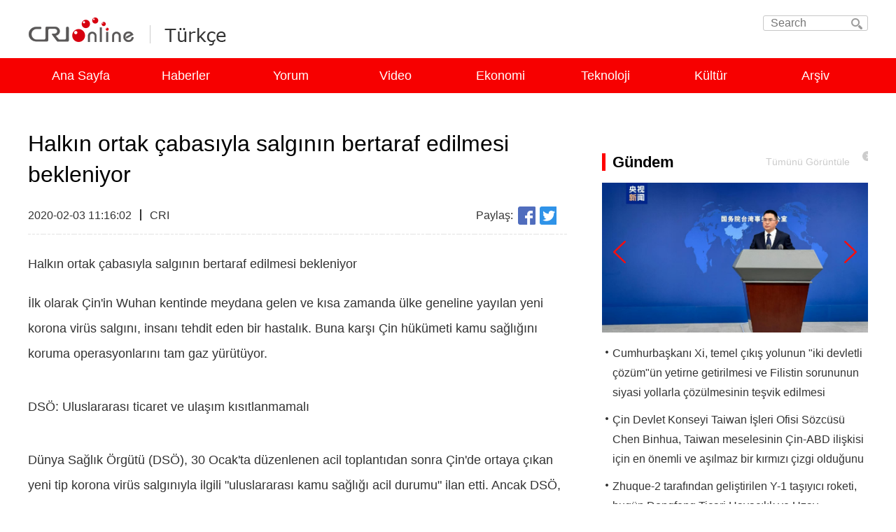

--- FILE ---
content_type: text/html
request_url: https://turkish.cri.cn/20200203/84d3b720-e4bf-4dec-842c-6c38ba57b1f2.html
body_size: 8286
content:
<!DOCTYPE html>
<!--[if lt IE 7]><html class="ie ie6 lt8 lt9"><![endif]-->
<!--[if IE 7]><html class="ie ie7 lt8 lt9"><![endif]-->
<!--[if IE 8]><html class="ie ie8 lt9"><![endif]-->
<!--[if IE 9]><html class="ie ie9"><![endif]-->
<!--[if (gt IE 9) | !(IE)]><!-->
<html>
<!--<![endif]-->
<head>
<meta charset="UTF-8" />
<meta name="viewport" content="width=device-width, initial-scale=1.0" />
<meta property="og:title" content="title" />
<meta property="og:description" content="description" />
<meta property="og:image" content="thumbnail_image" />
<meta name="keywords" content="" />
<meta name="description" content="Halkın ortak çabasıyla salgının bertaraf edilmesi bekleniyor İlk olarak Çin'in Wuhan kentinde meydana gelen ve kısa zama" />
<title>China Radio International</title>
<link href="https://fonts.googleapis.com/css?family=Oswald|Roboto" rel="stylesheet" />
<link rel="stylesheet" href="//f2.cri.cn/M00/07/06/rBABCV9z5VKATSVpAAAAAAAAAAA0871391.resetCSS.css" />
<link rel="stylesheet" href="//f2.cri.cn/M00/07/06/rBABCV9z5VKATSVpAAAAAAAAAAA0871391.nav.css" />
<link rel="stylesheet" href="//f2.cri.cn/M00/07/06/rBABCV9z5VKATSVpAAAAAAAAAAA0871391.content.css" />
<link rel="stylesheet" href="//f2.cri.cn/M00/07/06/rBABCV9z5VKATSVpAAAAAAAAAAA0871391.right-content.css" />
<script src="//f2.cri.cn/M00/07/04/rBABCl9z5VKAXio0AAAAAAAAAAA6348941.jquery.js"></script>
</head>
<body class="alone">
<link type="text/css" rel="stylesheet" href="//rcrires.cri.cn/cri/turkish/include/turkish/top/style/style.css?89f4926bd7ba8ac0c63d673660d6c790"/>
<div class="navWrap" data-spm="ECIzR2Lq2gx2">
<div class="column_wrapper">
<div class="navTop clearLanguage">
<div class="navTopleft left">
<div class="logo">
<a href="http://cri.cn/" target="_blank" class="crl_logo"></a>
<a href="//turkish.cri.cn/index.shtml" target="_blank" class="my_logo">Turkish</a>
</div>
</div>
<form action="//www.google.com/search" method="get" target="_blank" style="margin:0;padding:0;">
<div class="search fr">
<input type="text" name="q" placeholder="Search" autocomplete="off">
<input type="hidden" name="ie" value="UTF-8">
<input type="hidden" name="sitesearch" value="turkish.cri.cn" class="searchValue">
<input type="submit" value="" class="search-input">
<i></i>
</div>
</form>
</div>
</div>
<div class="nav">
<ul style="width: 1200px;">
<li>
<a href="//turkish.cri.cn/index.shtml" target="_blank">Ana Sayfa</a>
</li>
<li>
<a href="//turkish.cri.cn/haberler/index.shtml" target="_blank">Haberler</a>
</li>
<li>
<a href="//turkish.cri.cn/yorum/index.shtml" target="_blank">Yorum</a>
</li>
<li>
<a href="//turkish.cri.cn/video/index.shtml" target="_blank">Video</a>
</li>
<li>
<a href="//turkish.cri.cn/ekonomi/index.shtml" target="_blank">Ekonomi</a>
</li>
<li>
<a href="//turkish.cri.cn/teknoloji/index.shtml" target="_blank">Teknoloji</a>
</li>
<li class="laster-lis">
<a href="//turkish.cri.cn/kultur/index.shtml" target="_blank">Kültür</a>
</li>
<li>
<a href="//turkish.cri.cn/arsiv/index.shtml" target="_blank">Arşiv</a>
</li>
<div class="clear"></div>
</ul>
</div>
</div>
<script type="text/javascript">
		window.onload = function() {
			var nUrl= location.href;
			if (nUrl.indexOf("haberler") > -1){
				$(".nav").find("li").eq(1).addClass("active");
			}else if (nUrl.indexOf("yorum") > -1){
				$(".nav").find("li").eq(2).addClass("active");
			}else if (nUrl.indexOf("video") > -1){
				$(".nav").find("li").eq(3).addClass("active");
			}else if (nUrl.indexOf("ekonomi") > -1){
				$(".nav").find("li").eq(4).addClass("active");
			}else if (nUrl.indexOf("teknoloji") > -1){
				$(".nav").find("li").eq(5).addClass("active");
			}else if (nUrl.indexOf("kultur") > -1){
				$(".nav").find("li").eq(6).addClass("active");
			}else if (nUrl.indexOf("arsiv") > -1){
				$(".nav").find("li").eq(7).addClass("active");
			}else if(nUrl.indexOf("//turkish.cri.cn/index.shtml") > -1) {
				$(".nav").find("li").eq(0).addClass("active");
			}else if(nUrl=="http://turkish.cri.cn" || nUrl=="http://turkish.cri.cn/") {
				$(".nav").find("li").eq(0).addClass("active");
			}
		}
	</script>
<div class="content-wrap">
<div class="w1200">
<div class="content-left w770 fl">
<div class="text-box">
<h1 class="list-title" id="atitle">Halkın ortak &#231;abasıyla salgının bertaraf edilmesi bekleniyor</h1>
<div class="list-brief">
<div class="apublish-time fl">2020-02-03 11:16:02</div>
<div class="space-line fl"></div>
<div id="asource" class="asource fl"><a target="_blank" rel="nofollow"><a href="http://turkish.cri.cn/1781/2020/02/03/1s202708.htm" target="_blank" rel="nofollow">CRI</a></a></div>
<div class="fr share">
<div class="affairs fl">
<div class="fl">Okuma sayısı:</div>
<div class="fl i-title"></div>
<div class="fl space-line"></div>
<div class="clear"></div>
</div>
<div class="bdsharebuttonbox fr">
<span class="fl">Paylaş:</span>
<div class="fl">
<a href="#" class="bds_fbook" id="fb" data-cmd="fbook" title="Facebook"></a>
<a href="#" class="bds_twi" id="tw" data-cmd="twi" title="Twitter"></a>
</div>
<div class="clear"></div>
</div>
<div class="clear"></div>
<script>
                            window._bd_share_config = {
                                "common": {
                                    "bdSnsKey": {},
                                    "bdText": "",
                                    "bdMini": "2",
                                    "bdMiniList": false,
                                    "bdPic": "",
                                    "bdStyle": "0",
                                    "bdSize": "32"
                                },
                                "share": {
                                    "bdSize": 16
                                }
                            };
                            with(document) 0[(getElementsByTagName('head')[0] || body).appendChild(createElement('script')).src =
                                'http://bdimg.share.baidu.com/static/api/js/share.js?v=89860593.js?cdnversion=' + ~(-new Date() / 36e5)];
                        </script>
</div>
<div class="clear"></div>
</div>
<div class="list-abody abody" id="abody" pageData=''>
Halkın ortak çabasıyla salgının bertaraf edilmesi bekleniyor
<p />İlk olarak Çin'in Wuhan kentinde meydana gelen ve kısa zamanda ülke geneline yayılan yeni korona virüs salgını, insanı tehdit eden bir hastalık. Buna karşı Çin hükümeti kamu sağlığını koruma operasyonlarını tam gaz yürütüyor.
<p />DSÖ: Uluslararası ticaret ve ulaşım kısıtlanmamalı
<p />Dünya Sağlık Örgütü (DSÖ), 30 Ocak'ta düzenlenen acil toplantıdan sonra Çin'de ortaya çıkan yeni tip korona virüs salgınıyla ilgili "uluslararası kamu sağlığı acil durumu" ilan etti. Ancak DSÖ, virüsten dolayı Çin ile ticari aktiviteleri ve ülkeye yapılan seyahatleri kısıtlamaya yönelik önlemler için hiçbir gerekçe olmadığının altını çizdi.
<p />Çin Dışişleri Bakanlığı Sözcüsü Hua Chunying yaptığı açıklamada, Çin'in öteden beri dışa açık, şeffaf ve sorumlu bir tavırla salgına ilişkin en son bilgileri ve gen dizisini ilgili taraflarla paylaştığına dikkat çekerek Çin'in DSÖ ve tüm ülkelerle birlikte, küresel ve bölgesel kamu sağlık güvenliğini korumaya hazır olduğunu belirtti.
<p />Çin, salgının etkisini azaltmak için çeşitli tedbirler aldı, Wuhan'a kıyasla durumu hafif olan diğer bölgelerden doktor ekipleri gönderildi, artan vakalar için yeni hastaneler inşa edildi, hastaneye alınan şüphelilerin günlük ihtiyaçları yerel yönetim birimleri tarafından karşılanıyor, korona virüs taşıdığından şüphelenilen her kişinin teşhis edilmesine yönelik testlerden kaynaklanacak ve tanı konulduğunda oluşabilecek masraflardan hastalar muaf tutuluyor, öğrencilerin bahar sömestri ertelendi ve bir süre online eğitim verilecek...
<p />Ayrıca Çin hükümeti, yurt dışında kalan Hubei eyaletinden, özellikle Wuhan kentinden vatandaşlarını ülkeye geri getirmek için charter uçak göndermeyi kararlaştırdı.
<p />Bununla birlikte çok sayıda Çinli ve yabancı vatandaşın sağlığı ve can güvenliğini korumak ve gereksiz kayıpları önlemek için, Çin Ulusal Göç İdaresi yurt dışına seyahat etmeyi planlayan vatandaşların seyahat süresini uygun bir şekilde ayarlamaları önerisinde bulundu.
<p />Çin liderleri halkın moral kaynağı
<p />Cumhurbaşkanı Xi Jinping, ilgili düzenlemeleri bizzat yönlendiriyor. Başbakan Li Keqiang, merkezi hükümetin salgınla mücadele çalışma grubu başkanı sıfatıyla Wuhan kentinde ve ilgili bilimsel araştırma kuruluşunda incelemelerde bulundu. Çin liderleri, halkın moralini yükseltiyor, salgının bertaraf edilebileceğine dair inancı ve cesareti güçlendiriyor.
<p />Hükümetin aldığı karar ve tedbirlere halktan ve toplumdan tam destek geliyor.
<p />Çeşitli çevreler salgın bölgelerine yardım eli uzattı. Örneğin Alibaba şirketi 1 milyar yuan (144 milyon ABD Doları) özel fon oluşturarak, yurt içinde ve dışında tıbbi malzemeler satın aldı ve Wuhan kentine gönderdi; şirket ayrıca kentteki sağlık çalışanlarının yemek ihtiyacını güvence altına aldı.
<p />Çin'de maske, koruyucu gözlük gibi tıbbi malzemeler üreten firmalar da bayram mesaisinde artan talebi karşılamak için ter döküyor.
<p />Mahallelere hatta köylere kadar uzanan bir salgınla mücadele ağı kuruldu. Vatandaşlar, seyahat planlarını iptal etmek ve evde kalmak gibi somut tedbirlerle hükümetin salgınla mücadele çalışmalarına desteğini gösteriyor.
<p />Çinlilerin en büyük geleneksel Bahar Bayramı 25 Ocak'ta başladı. Arife günü adetlerine göre aileler beraber evde veya lokantada yemek yerdi, bayramlaşma yapardı. Ancak bu yıl vatandaşlar devlete ve sağlık çalışanlarına yük getirmemek ve kendi sağlığını korumak için evde kaldı, kapıdan kapıya bayramlaşma yerine internet üzerinden bayramlaştı.
<p />Ayrıca Çin vatandaşları kendi imkanlarıyla salgının etkisi altındaki bölgelere tıbbi koruyucu giysi, tıbbi gözlük, maske ve tek kullanımlık el dezenfektanı gibi yardım malzemeleri gönderdi.
<p />Yurt dışındaki Çinliler de harekete geçti. Filipinler'in başkenti Manila'da Çinli göçmenlerin dernekleri nakdi ve maddi bağışlar yaptı ve yapmaya devam edeceklerini belirtti. Sadece bir dernek 4 bin kutu tıbbı yardım malzemeleri almaya yetecek bağış yaptı.
<p />Bu tür destekler, Çin'de korona virüsü salgınıyla mücadelede büyük verim sağlıyor.
<p />"Ortak çabalarla salgın durumu hafifletilecek"
<p />Wuhan Akciğer Hastanesi'nde çalışan hemşirelerden Hu Xuejun, salgınla mücadele çalışmasına bir aydır katılıyor. Hu, bir hastanın taburcu olduğunu görünce her seferinde havanın da farklı olduğunu ve çok sevindiğini belirtti.
<p />Hu, diğer kent ve bölgelerden gelen sağlık ekiplerinin yardımıyla yüklerinin hafiflediğini, durumun mutlaka iyileşeceğine inandığını dile getirdi.
<p />Hu'nun dediği gibi, her gün müjdeli haberler duyuluyor. Taburcu olanlar ile ölenler arasındaki oran giderek büyüyor. Ayrıca Çin Hastalık Önleme ve Kontrol Merkezi, korona virüse uygun ilaçları eleme çalışmasını sürdürüyor.
<p />Çin Mühendislik Akademisi ve Çin Ulusal Sağlık Komisyonu Üst Düzey Uzmanlar Grubu üyelerinden Li Lanjuan, Çin'in bilimsel araştırma ve teknoloji seviyesinin geçen yıllarda büyük ölçüde yükseldiğini ve kamu sağlığı kadrosunun salgını tedavi etme gücünün arttığını belirterek, bu nedenle 17 yıl önceki SARS salgınına göre durumun daha kısa zamanda kontrol altına alınacağını belirtti.
<p />Li'ye göre, şimdiye kadar salgının, ikisi aşının geliştirilmesine uygun 5 virüs türüne ulaşıldı. Bu, korona virüsün aşısına sahip olmaya daha yakın olduğumuz anlamına geliyor. Ancak aşının etkisinin tespit edilmesi ve ilgili birimlerden üretim izni alınması birkaç ay alabilir.
<p>Doktor Li'ye göre, yeni korona virüsü salgını alkol ve yüksek sıcaklığa dayanıklı değil. Ay Takvimi'ne göre, yarın Lichun günü. Lichun, baharın başlangıcı anlamına geliyor. İnanıyoruz ki, havanın ısınması ve halkın ortak çabalarıyla, salgın hastalığı bertaraf edilecektir.</p>
</div>
<div class="page-nav"></div>
<div class="editor">系统管理员</div>
<div class="line"></div>
</div>
<div class="h150"></div>
</div>
<link type="text/css" rel="stylesheet" href="//rcrires.cri.cn/cri/turkish/include/turkish/rightbhy/style/style.css?a216a6ca745f00aa4436077b3f23520c"/>
<div class="w380" id="SUBD1649726034513133" data-spm="S13133">
<div class="md_turkish" titlename='Gündem'>
<div class="md_hdc"></div>
<div class="md_hd">
<span class="mh_title">
Gündem
</span>
<span class="mh_option">
<a href="//turkish.cri.cn/haberler/index.shtml">Tümünü Görüntüle</a>
</span>
</div>
<div class="md_bd">
<div data-spm="" id="SUBD1649726472676944">
<div data-spm="Em2el6L02Mf0">
<div class="slideBoxzt01" id="slideBoxzt" data-auto="true">
<a target="_blank" class="arrow arrow-prev" href="#" data-enabled="true"></a>
<a target="_blank" class="arrow arrow-next" href="#" data-enabled="true"></a>
<div class="con js-swiper-2">
<div class="infinity swiper-container">
<ul class="pic swiper-wrapper">
<li class="swiper-slide">
<div>
<a href="https://turkish.cri.cn/2024/11/27/ARTI7dz9ElJbaz6efUyQV7nJ241127.shtml" target="_blank"> <img src="https://p5crires.cri.cn/photoworkspace/cri/2024/11/27/2024112711363741163.jpg" width="1140" height="640"> </a>
</div>
<div class="slide-title" style="display:none;">
<a href="https://turkish.cri.cn/2024/11/27/ARTI7dz9ElJbaz6efUyQV7nJ241127.shtml" target="_blank"> Cumhurbaşkanı Xi, temel çıkış yolunun "iki devletli çözüm"ün yetirne getirilmesi ve Filistin sorununun siyasi yollarla çözülmesinin teşvik edilmesi olduğunu vurguladı. </a>
</div>
</li>
<li class="swiper-slide">
<div>
<a href="https://turkish.cri.cn/2024/11/27/ARTIjgVDif0aHe1AMMIb2CT7241127.shtml" target="_blank"> <img src="https://p1crires.cri.cn/photoworkspace/cri/2024/11/27/2024112711374813020.jpg" width="1140" height="640"> </a>
</div>
<div class="slide-title" style="display:none;">
<a href="https://turkish.cri.cn/2024/11/27/ARTIjgVDif0aHe1AMMIb2CT7241127.shtml" target="_blank"> Çin Devlet Konseyi Taiwan İşleri Ofisi Sözcüsü Chen Binhua, Taiwan meselesinin Çin-ABD ilişkisi için en önemli ve aşılmaz bir kırmızı çizgi olduğunu yineledi. </a>
</div>
</li>
<li class="swiper-slide">
<div>
<a href="https://turkish.cri.cn/2024/11/27/ARTI3I7i6KFN1ep9EiaaV0Qi241127.shtml" target="_blank"> <img src="https://p3crires.cri.cn/photoworkspace/cri/2024/11/27/2024112711171179547.jpg" width="1140" height="640"> </a>
</div>
<div class="slide-title" style="display:none;">
<a href="https://turkish.cri.cn/2024/11/27/ARTI3I7i6KFN1ep9EiaaV0Qi241127.shtml" target="_blank"> Zhuque-2 tarafından geliştirilen Y-1 taşıyıcı roketi, bugün Dongfeng Ticari Havacılık ve Uzay İnovasyon Test Sahası’ndan fırlatıldı. Y-1 roketinin taşıdığı optik iletim amaçlı 01 ve 02 test uyduları, önceden belirlenen yörüngelerine başarıyla oturdu. </a>
</div>
</li>
</ul>
<div class="swiper-pagination"></div>
</div>
<div class="clear"></div>
</div>
</div>
</div><div data-spm="Eyzwat7F2CHV">
<div class="ty_pic_txt con07">
<ul class="pic_txt_list">
<li>
<div class="text_box">
<div class="tit">
<a href="https://turkish.cri.cn/2024/11/27/ARTI7dz9ElJbaz6efUyQV7nJ241127.shtml" target="_blank"> Cumhurbaşkanı Xi, temel çıkış yolunun "iki devletli çözüm"ün yetirne getirilmesi ve Filistin sorununun siyasi yollarla çözülmesinin teşvik edilmesi olduğunu vurguladı. </a>
</div>
</div>
</li>
<li>
<div class="text_box">
<div class="tit">
<a href="https://turkish.cri.cn/2024/11/27/ARTIjgVDif0aHe1AMMIb2CT7241127.shtml" target="_blank"> Çin Devlet Konseyi Taiwan İşleri Ofisi Sözcüsü Chen Binhua, Taiwan meselesinin Çin-ABD ilişkisi için en önemli ve aşılmaz bir kırmızı çizgi olduğunu yineledi. </a>
</div>
</div>
</li>
<li>
<div class="text_box">
<div class="tit">
<a href="https://turkish.cri.cn/2024/11/27/ARTI3I7i6KFN1ep9EiaaV0Qi241127.shtml" target="_blank"> Zhuque-2 tarafından geliştirilen Y-1 taşıyıcı roketi, bugün Dongfeng Ticari Havacılık ve Uzay İnovasyon Test Sahası’ndan fırlatıldı. Y-1 roketinin taşıdığı optik iletim amaçlı 01 ve 02 test uyduları, önceden belirlenen yörüngelerine başarıyla oturdu. </a>
</div>
</div>
</li>
</ul>
</div>
</div></div>
</div>
<div class="md_ftc">
<a href="" target="_blank">More></a>
<div class="vspace" style="height:10px;"></div>
</div>
</div>
<div class="md_turkish" titlename='Yorum'>
<div class="md_hdc"></div>
<div class="md_hd">
<span class="mh_title">
Yorum
</span>
<span class="mh_option">
<a href="//turkish.cri.cn/yorum/index.shtml">Tümünü Görüntüle</a>
</span>
</div>
<div class="md_bd">
<div data-spm="" id="SUBD1649727533676744">
<div data-spm="EuFgeujmqmvC">
<div class="ty_pic_txt con06">
<ul class="pic_txt_list">
<li>
<div class="img_box image">
<a href="https://turkish.cri.cn/2024/11/25/ARTIoIgS25SMQ2pqDjAR0zmA241125.shtml" target="_blank"> <img src="https://p1crires.cri.cn/photoworkspace/cri/2024/11/25/2024112516502542317.jpg" width="183" height="102"> <i class="play_btn"><span class="time"></span></i> </a>
</div>
<div class="text_box">
<div class="tit">
<a href="https://turkish.cri.cn/2024/11/25/ARTIoIgS25SMQ2pqDjAR0zmA241125.shtml" target="_blank"> Uluslararası toplumdan Çin Uluslararası Havacılık ve Uzaycılık Fuarı’na yoğun ilgi </a>
</div>
</div>
</li>
<li>
<div class="text_box">
<div class="tit"> <a href="https://turkish.cri.cn/2024/11/22/ARTIbLUwp0iw0lTOeYFCDKBJ241122.shtml" target="_blank"> Çin ve Brezilya’nın yeni “altın 50 yılı” daha parlak olacak </a> </div>
</div>
</li> <li>
<div class="text_box">
<div class="tit"> <a href="https://turkish.cri.cn/2024/11/21/ARTI5JgEbGgx1zqjM5bRJ5kx241121.shtml" target="_blank"> Çin, G20’de ortak refah için somut çaba gösteriyor </a> </div>
</div>
</li> <li>
<div class="text_box">
<div class="tit"> <a href="https://turkish.cri.cn/2024/11/20/ARTIb1Kv7ZkffIfkiGCHCeIE241120.shtml" target="_blank"> Yorum: Çin küresel kalkınmaya katkıda bulunuyor </a> </div>
</div>
</li>
</ul>
</div>
</div></div>
</div>
<div class="md_ftc">
<a href="" target="_blank">More></a>
<div class="vspace" style="height:10px;"></div>
</div>
</div>
<div class="md_turkish" titlename='Analiz'>
<div class="md_hdc"></div>
<div class="md_hd">
<span class="mh_title">
Analiz
</span>
<span class="mh_option">
<a href="//turkish.cri.cn/analysis/index.shtml">Tümünü Görüntüle</a>
</span>
</div>
<div class="md_bd">
<div data-spm="" id="SUBD1649727822898870">
<div data-spm="EAVQhKl2idbU">
<div class="ty_pic_txt con06">
<ul class="pic_txt_list">
<li>
<div class="img_box image">
<a href="https://turkish.cri.cn/2024/11/23/ARTIkFQ05X15fWfxLpgUKU8t241123.shtml" target="_blank"> <img src="https://p2crires.cri.cn/photoworkspace/cri/2024/11/23/2024112320453172913.png" width="183" height="102"> <i class="play_btn"><span class="time"></span></i> </a>
</div>
<div class="text_box">
<div class="tit">
<a href="https://turkish.cri.cn/2024/11/23/ARTIkFQ05X15fWfxLpgUKU8t241123.shtml" target="_blank"> Dünya barışı ve kalkınması için daha fazla katkılarda bulunalım </a>
</div>
</div>
</li>
<li>
<div class="text_box">
<div class="tit"> <a href="https://turkish.cri.cn/2024/11/19/ARTIbZyTGNP1pkuaW8hGJbB0241119.shtml" target="_blank"> Küresel Güney ülkelerindeki gençler için önemli medya platformu </a> </div>
</div>
</li> <li>
<div class="text_box">
<div class="tit"> <a href="https://turkish.cri.cn/2024/11/18/ARTIz5ERlUm3Isn3jSEe0QMl241118.shtml" target="_blank"> Xi Jinping, G20 Zirvesi ve resmi ziyaret için Brezilya’da </a> </div>
</div>
</li> <li>
<div class="text_box">
<div class="tit"> <a href="https://turkish.cri.cn/2024/11/13/ARTIMG0MgejwrTIHEwvzSQFw241113.shtml" target="_blank"> Açıklık, APEC'in hayat çizgisi </a> </div>
</div>
</li> <li>
<div class="text_box">
<div class="tit"> <a href="https://turkish.cri.cn/2024/11/11/ARTIGuhahlmJM5m8XMhEOfkR241111.shtml" target="_blank"> Çin pazarı, dünyanın fırsatı </a> </div>
</div>
</li>
</ul>
</div>
</div></div>
</div>
<div class="md_ftc">
<a href="" target="_blank">More></a>
<div class="vspace" style="height:10px;"></div>
</div>
</div>
<div class="md_turkish" titlename='Video'>
<div class="md_hdc"></div>
<div class="md_hd">
<span class="mh_title">
Video
</span>
<span class="mh_option">
<a href="//turkish.cri.cn/video/index.shtml">Tümünü Görüntüle</a>
</span>
</div>
<div class="md_bd">
<div data-spm="" id="SUBD1649728092431804">
<div class="ty_pic_txt con02" data-spm="Ea4vgyawZpvM">
<ul class="pic_txt_list">
<li>
<div class="img_box image">
<a href="https://turkish.cri.cn/2024/11/19/ARTILbf8rJoUrzWgkhlkwEFQ241119.shtml" target="_blank">
<img src="https://p3crires.cri.cn/photoworkspace/cri/2024/11/19/2024111915395574685.jpg" alt="">
<i class="play_btn"><span class="time"></span></i>
</a>
</div>
<div class="text_box">
<div class="tit"><a href="https://turkish.cri.cn/2024/11/19/ARTILbf8rJoUrzWgkhlkwEFQ241119.shtml" target="_blank">Xi’den yoksullukla mücadele için güven mesajı</a></div>
</div>
</li>
</ul>
</div></div>
</div>
<div class="md_ftc">
<a href="" target="_blank">More></a>
<div class="vspace" style="height:10px;"></div>
</div>
</div>
<div class="md_turkish" titlename='CRI Özel'>
<div class="md_hdc"></div>
<div class="md_hd">
<span class="mh_title">
CRI Özel
</span>
<span class="mh_option">
<a href="//turkish.cri.cn/zhuanti_cri/index.shtml">Tümünü Görüntüle</a>
</span>
</div>
<div class="md_bd">
<div data-spm="" id="SUBD1649728390327891">
<div data-spm="E2Z0yXALomjB">
<div class="ty_pic_txt con06">
<ul class="pic_txt_list">
<li>
<div class="img_box image">
<a href="https://turkish.cri.cn/2024/11/18/ARTId6AzuN6k38YAuLZAMqJf241118.shtml" target="_blank"> <img src="https://p2crires.cri.cn/photoworkspace/cri/2024/11/18/2024111810374473321.jpeg" width="183" height="102"> <i class="play_btn"><span class="time"></span></i> </a>
</div>
<div class="text_box">
<div class="tit">
<a href="https://turkish.cri.cn/2024/11/18/ARTId6AzuN6k38YAuLZAMqJf241118.shtml" target="_blank"> Çinli yazarın Uygur yaşam tarzıyla kucaklaşmasına ışık tutan kitap Türkçe'ye çevrilecek </a>
</div>
</div>
</li>
<li>
<div class="text_box">
<div class="tit"> <a href="https://turkish.cri.cn/2024/11/11/ARTIUURMTHlP9jfUqSzpYK2z241111.shtml" target="_blank"> Tarihi eserlerden ilham alan buzdolabı magnetleri ulusal ekonomiye güç katıyor </a> </div>
</div>
</li> <li>
<div class="text_box">
<div class="tit"> <a href="https://turkish.cri.cn/2024/10/28/ARTIJqWbR192B2kuSeWrSHE5241028.shtml" target="_blank"> Geleneksel Çin Tıbbı, gelişen gece pazarlarında gençleri cezbetti </a> </div>
</div>
</li> <li>
<div class="text_box">
<div class="tit"> <a href="https://turkish.cri.cn/2024/10/21/ARTIsJieRptugWnQCxjMUEoB241021.shtml" target="_blank"> Xinjianglı gençler memleketlerine nasıl bakıyorlar? </a> </div>
</div>
</li>
</ul>
</div>
</div></div>
</div>
<div class="md_ftc">
<a href="" target="_blank">More></a>
<div class="vspace" style="height:10px;"></div>
</div>
</div>
<div data-spm="E5wUQ3aEuLmS" class="vspace" style="height: 38px"></div><div data-spm="Ej553oi3SVrI" class="vspace" style="height: "></div>
<script>
    (function gettitlestr() {
    var titlearr = ['Gündem', 'Yorum', 'Analiz', 'Video', 'CRIÖzel']
    var showorhide = window.localStorage.getItem('showorhide')
	if(showorhide){
		for (var i = 0; i < titlearr.length; i++) {
        	if (showorhide.replace(/\s*/g,"") === titlearr[i].replace(/\s*/g,"")) {
            	$("div[titlename=" + showorhide + "]").hide()
        	} else {
            	$("div[titlename=" + titlearr[i] + "]").show()
        	}
    	}
	}
		
   
}())
</script>
<div class="clear"></div>
</div>
<div class="clear"></div>
</div>
</div>
<div class="goTop">
<a href="javascript:;"></a>
</div>
<div class="footer">
<div class="w1200">
<div class="company fl">
@ China Radio International.CRI. All Rights Reserved.16A Shijingshan Road, Beijing, China
</div>
<div class="selected fr" id="selected">
<span class="select">Choose a language</span>
<i></i>
<div class="select-item">
<a target="_blank" href="http://www.cri.cn/index.html?lang=zh-CN">Chinese Simplified</a>
<a target="_blank" href="http://big5.cri.cn/">Chinese Traditional</a>
<a target="_blank" href="http://albanian.cri.cn">Albanian</a>
<a target="_blank" href="http://arabic.cri.cn">Arabic</a>
<a target="_blank" href="http://belarusian.cri.cn/">Belarusian</a>
<a target="_blank" href="http://bengali.cri.cn">Bengali</a>
<a target="_blank" href="http://bulgarian.cri.cn">Bulgarian</a>
<a target="_blank" href="http://cambodian.cri.cn">Cambodian</a>
<a target="_blank" href="http://croatian.cri.cn">Croatian</a>
<a target="_blank" href="http://czech.cri.cn">Czech</a>
<a target="_blank" href="http://english.cri.cn">English</a>
<a target="_blank" href="http://esperanto.cri.cn">Esperanto</a>
<a target="_blank" href="http://filipino.cri.cn">Filipino</a>
<a target="_blank" href="http://french.cri.cn">French</a>
<a target="_blank" href="http://german.cri.cn">German</a>
<a target="_blank" href="http://greek.cri.cn/">Greek</a>
<a target="_blank" href="http://hausa.cri.cn">Hausa</a>
<a target="_blank" href="http://hebrew.cri.cn/">Hebrew</a>
<a target="_blank" href="http://hindi.cri.cn">Hindi</a>
<a target="_blank" href="http://hungarian.cri.cn">Hungarian</a>
<a target="_blank" href="http://indonesian.cri.cn">Indonesian</a>
<a target="_blank" href="http://italian.cri.cn">Italian</a>
<a target="_blank" href="http://japanese.cri.cn">Japanese</a>
<a target="_blank" href="http://korean.cri.cn">Korean</a>
<a target="_blank" href="http://laos.cri.cn">Laos</a>
<a target="_blank" href="http://malay.cri.cn">Malay</a>
<a target="_blank" href="http://mongol.cri.cn">Mongol</a>
<a target="_blank" href="http://myanmar.cri.cn">Myanmar</a>
<a target="_blank" href="http://nepal.cri.cn">Nepal</a>
<a target="_blank" href="http://persian.cri.cn">Persian</a>
<a target="_blank" href="http://polish.cri.cn">Polish</a>
<a target="_blank" href="http://portuguese.cri.cn">Portuguese</a>
<a target="_blank" href="http://pushtu.cri.cn">Pushtu</a>
<a target="_blank" href="http://romanian.cri.cn">Romanian</a>
<a target="_blank" href="http://russian.cri.cn">Russian</a>
<a target="_blank" href="http://serbian.cri.cn">Serbian</a>
<a target="_blank" href="http://sinhalese.cri.cn">Sinhalese</a>
<a target="_blank" href="http://espanol.cri.cn">Spanish</a>
<a target="_blank" href="http://swahili.cri.cn">Swahili</a>
<a target="_blank" href="http://tamil.cri.cn">Tamil</a>
<a target="_blank" href="http://thai.cri.cn">Thai</a>
<a target="_blank" href="http://turkish.cri.cn/">Turkish</a>
<a target="_blank" href="http://ukrainian.cri.cn">Ukrainian</a>
<a target="_blank" href="http://urdu.cri.cn">Urdu</a>
<a target="_blank" href="http://vietnamese.cri.cn">Vietnamese</a>
</div>
</div>
<div class="clear"></div>
</div>
</div>
<script type="text/javascript" src="//rcrires.cri.cn/library/script/jquery-1.7.2.min.js"></script>
<link rel="stylesheet" type="text/css" href="//rcrires.cri.cn/photoAlbum/cri/templet/common/DEPA1646986216727402/public.css" />
<link rel="stylesheet" type="text/css" href="//rcrires.cri.cn/photoAlbum/cri/templet/common/DEPA1646986216727402/style.css" />
<script src="//rcrires.cri.cn/photoAlbum/cri/templet/common/DEPA1646986216727402/index.js"></script>
<script src="//rcrires.cri.cn/photoAlbum/cri/templet/common/DEPA1644287113699532/sinhalese_shareToSnsCommon1.1.js" type="text/javascript" charset="utf-8"></script>
</body>
<script src="//f2.cri.cn/M00/07/04/rBABCl9z5VKAXio0AAAAAAAAAAA6348941.articlePaging.js"></script>
</html>

--- FILE ---
content_type: text/css
request_url: https://f2.cri.cn/M00/07/06/rBABCV9z5VKATSVpAAAAAAAAAAA0871391.nav.css
body_size: 1190
content:
a{display: block;}
img{display: block;}
.header-wrap{
    font-size: 14px;
    position: relative;
    z-index: 200;
    min-width: 1200px;
    background-color: #ffffff;
}
.header-wrap .logo a{
    display: inline-block;
    background: url(https://v2.cri.cn/M00/07/04/rBABCl9z5VKAT8R0AAAAAAAAAAA8652690.logo-index_03.png) no-repeat;
    width: 284px;
    height: 44px;
}
.nav-top{
    padding-top:14px;
    padding-bottom: 28px;
}
.nav-top input{
    height: 22px;
    width: 150px;
    /*border-radius: 18px;
    */line-height: 1.3;
    /* line-height: 38px; */
    border: 1px solid #c7c7c7;
    background-color: #fff;
    outline: 0;
    -webkit-appearance: none;
    transition: all .3s;
    /* -webkit-transition: all .3s; */
    box-sizing: border-box;
    padding-left: 10px;
    padding-right: 30px;
    border-color: #c7c7c7;
    border-radius: 3px;
    -webkit-border-radius: 3px;
    -moz-border-radius: 3px;
    -ms-border-radius: 3px;
    -o-border-radius: 3px;
}
.nav li{
    list-style: none;
    float:left;
    width:150px;
    height: 50px;
    line-height: 50px;
    color:#fff;
    /* border-left: 1px solid #a00000; */
    text-align: center;
    box-sizing: border-box;
    /*margin-right: 25px;*/
}
.nav li.laster-lis{
	margin:0px;
}

.search{position: relative;top:22px;}
.search i{
    display: inline-block;
    background: url(https://v2.cri.cn/M00/07/04/rBABCl9z5VKAT8R0AAAAAAAAAAA8652690.search-small.png) no-repeat center;
    width: 17px;
    height: 16px;
    position: absolute;
    right:8px;
    top:4px;
}
.nav-top .search i{
    right:8px;
    top:4px;
}
.header-wrap .nav{height: 50px;background-color:#f70000;}
.header-wrap ul{max-width: 1200px;margin:0 auto;}
/* .header-wrap .active{background-color: #f70e0e;position: relative;z-index: 99999;} */
.header-wrap .active{border-bottom: 3px solid #fff;z-index:99999;position: relative;}
.header-wrap li:hover{background-color: #f70e0e;}
.header-wrap a{
    font-size: 18px;
    color:#fff;
}
/* .header-wrap .nav .last{
    border-right: 1px solid #a00000;
} */
.nav .line-sele{
    height: 3px;
    background-color: #ffffff;
    position: absolute;
    bottom:0px;
    z-index: 0;
}



.footer{
    background-color: #000;
    height: 100px;
    color: #ffffff;
    line-height: 100px;
    min-width: 1200px;
}
.footer .company{
    font-size: 14px;
}
.footer .selected{
    font-size: 16px;
}
.footer .selected i{
    display: inline-block;
    width:30px;
    height: 20px;
    background: url(https://v2.cri.cn/M00/07/04/rBABCl9z5VKAT8R0AAAAAAAAAAA8652690.select_17.png) no-repeat right bottom;
}

span.select{
    cursor: pointer;
}
.selected {
    position: relative;
}
.selected .selected-active{
    display: block;
}
.select-item{
    display: none;
    position: absolute;
    left: 0px;
    top: -265px;
    width: 180px;
    height: 300px;
    overflow: auto;
    background: #fff;
    z-index: 99999;
    border-radius: 5px 2px 5px 5px;
    box-shadow: 0 0 3px #ccc;
    text-align: left;
    -webkit-border-radius: 5px 2px 5px 5px;
    -moz-border-radius: 5px 2px 5px 5px;
    -ms-border-radius: 5px 2px 5px 5px;
    -o-border-radius: 5px 2px 5px 5px;
}
.select-item a{
    color: #333;
    padding:10px 0px 10px 10px;
    text-decoration: none;
    outline: none;
    font-size: 14px;
    line-height: 10px;
}
.select-item a:hover{
    color: #f70e0e;
    background-color: #ccc;
}

.goTop{
    background: url(https://v2.cri.cn/M00/07/04/rBABCl9z5VKAT8R0AAAAAAAAAAA8652690.goTop_17.png) no-repeat center;
    width: 54px;
    height: 54px;
    position: fixed;
    bottom: 180px;
    left: 50%;
    margin-left: 620px;
    display: none;
}
.goTop a{
    display: block;
    height: 54px;
}
.goTop:hover{
    background: url(https://v2.cri.cn/M00/07/04/rBABCl9z5VKAT8R0AAAAAAAAAAA8652690.goTop-h_17.png) no-repeat center;
}
.jp-seek-bar{
    overflow: hidden;
}

.list-text-wrap a:hover{
    color: #f70e0e;
}

#selected i{
    cursor: pointer;
}


.main .headlines a{display: inline-block;}

.alone .nav li:hover{
    border-bottom: 3px solid #fff;
}
.alone img{
    display: inline-block!important;
}

--- FILE ---
content_type: application/javascript
request_url: https://rcrires.cri.cn/photoAlbum/cri/templet/common/DEPA1646986216727402/index.js
body_size: 3605
content:
var ispc;
if(window.innerWidth <= 1025){
	ispc = false;
	h5Anima();

}else{
	ispc = true;
	pcAnima();
}
$(window).resize(function () {
	if(window.innerWidth <= 1025 && ispc){
		updateHref();
		ispc=false;
	}
	if(window.innerWidth > 1025 && !ispc){
		updateHref();
		ispc=true;
	}
	if(window.innerWidth <= 1025){
		//h5Anima()
		
	}
});
function updateHref(){
	window.location.href=window.location.href;
}
function blive(){
	var ulWidth = 0
	$(".navWrap ul li").each(function () {
	    ulWidth += $(this).outerWidth(true,true);
	})
	
	$(".navWrap ul").width(Math.ceil(ulWidth) + 50)
}
function h5Anima(){
	blive()
	
	var titleId = $("title").attr("id");
	$(".navWrap ul li").each(function () {
	    if ($(this).find("a").text() == titleId) {
	        $(this).addClass("nav-active").siblings("li").removeClass("nav-active");
	    }
	})
	
	$(".navWrap ul li").each(function () {
	    var tT = $("title").attr("title");
	    var tH = $(this).find("a").attr("etitle");
	    if (typeof (tT) == "undefined") {
	
	    } else {
	        if (tT.length >= 1) {
	            tT = parseInt(tT)
	            tH = parseInt(tH)
	            if (tT == tH) {
	                $(this).parents("ul").find("li").removeClass("nav-active");
	                $(this).addClass("nav-active");
	                document.fonts.ready.then(function() {
	                    navSetOff()
	                });
	                return false;
	            } else {
	
	            }
	        }
	    }
	});
	
	function navSetOff() {
	    if ($(".nav-active").length) {
	        var navAIndex = $(".nav-active").index();
	        var navAOff = $(".navWrap ul li:eq(" + navAIndex + ")").position().left;
	        var navAleft = navAOff - $(window).width() / 2 + $(".nav-active").width() / 2
	        $(".navWrap ul").scrollLeft(navAleft);
	    }
	}
	var swiper4, swiper3, swiper2, swiper1;

	if ($(".js-swiper-2").length >= 1) {
	    var _this = $(this);
	    swiper2 = new Swiper('.js-swiper-2 .swiper-container', {
	        // 如果需要分页器
	        pagination: {
	            el: '.swiper-pagination',
	            clickable: true
	        },
	        //		slidesPerView : 1.15,
	        //		centeredSlides : true,
	        //		spaceBetween: 0,
	        autoplay: {
	            delay: 3000,
	            stopOnLastSlide: false,
	            disableOnInteraction: false,
	        },
	        speed: 1000,
	        loop: false,
	        autoHeight: false, //高度随内容变化
	    });
	}
	
	$('.mobile-news-list li').each(function(){
	    if ($(this).find('.mobile-news-img img').length == 0){
	        $(this).find('.mobile-news-img').remove();
	        $(this).find('.mobile-news-title').css('width','auto');
	    }
	})
	
	
	
}
function pcAnima(){

	 (function () {
	 	var currentUrl = filters(window.location.href);
	    var currentPar = currentUrl.substr(currentUrl.lastIndexOf('/') + 1);
	    var currentHtml = currentUrl.substr(currentUrl.lastIndexOf('.') + 1);
	    var lineSelect = $('.nav .line-sele');
	    var aLi = $(".nav li");
	    function filters(url) {
	        var str;
	        if(url.indexOf('?'))
	            str = url.split('?')[0];
	        else
	            str = url
	        return str;
	    }
	    for (var i = 0; i < aLi.length; i++) {
	        var ahref = aLi.eq(i).find('a').attr('href');
	        if (ahref.search(/html/i) > 0 && ahref.substr(ahref.lastIndexOf('/') + 1) == currentHtml) {
	            aLi.eq(i).addClass('active');
	            lineSelect.css({
	                left: liActive.offset().left
	            })
	            lineSelect.width(liActive.outerWidth())
	        } else {
	            if (ahref.substr(ahref.indexOf('/') + 1) == currentUrl.split('.cn/')[1]) {
	                aLi.eq(i).addClass('active');
	            } else {
	                // aLi.eq(i).removeClass('active');
	            }
	        }
	    }
	    
	    var liActive = $('.nav .active');
	    if(liActive.length > 0) {
	        lineSelect.css({
	            left: liActive.offset().left
	        })
	        lineSelect.width(liActive.outerWidth())
	        aLi.hover(function () {
	            lineSelect.stop().animate({
	                left: $(this).offset().left
	            }, 200)
	            lineSelect.width($(this).outerWidth())
	        }, function () {
	            lineSelect.width($(this).outerWidth())
	            lineSelect.stop().animate({
	                left: liActive.offset().left
	            }, 200)
	        })
	    }
	        
	    $(".select, #selected i").click(function () {
	        if ($(this).parent().find('.select-item').hasClass('selected-active'))
	            $(this).parent().find('.select-item').removeClass('selected-active')
	        else
	            $(this).parent().find('.select-item').addClass('selected-active')
	    })
	
	    $(document).bind("click", function (e) {
	        var e = e || window.event;
	        var target = e.target || e.srcElement;
	        while (target) {
	            if ((target.id && target.id == "selected") || target.className == "arrow arrow-next") {
	                return;
	            }
	            target = target.parentNode;
	        }
	        $('.select-item').removeClass('selected-active')
	    })
	
	    $('.search input').focus(function () {
	        $('.select-item').removeClass('selected-active')
	    })
	    var winH = $(window).height()
	    if(winH < $(window).scrollTop()) $('.goTop').show();
	    $(window).resize(function() {
	        winH = $(this).height()
	    })
	    $(window).scroll(function() {
	        if($(this).scrollTop() > 300) 
	            $('.goTop').fadeIn()
	        else 
	            $('.goTop').fadeOut()
	    })
	
	    $('.goTop').click(function() {
	        $('body, html').animate({
	                scrollTop: 0
	        }, 500);
	    }); 
	   $('#slideBoxzt').each(function (index, element) {
	     var $_slideBox = $(this);
	     var $_arrowPrev = $_slideBox.find('.arrow-prev');
	     var $_arrowNext = $_slideBox.find('.arrow-next');
	     var $_list = $_slideBox.find('.pic');
	     var $_list_item = $_list.find('li');
		 if($_list_item.length < 2) {
		 	$_arrowPrev.hide();
		 	$_arrowNext.hide();
		 	return false;
		 }
	     var $_list_item_width = $_list_item.outerWidth();
	     var itemTotal = $_list_item.length;
	     var maxWidth = $_list_item_width * itemTotal;
	     var currentIndex = 0;
	
	     var $_menu = $_slideBox.find('.menu');
	     var $_menu_item;
	
	     for (var i = 0; i < itemTotal; i++) {
	       $_menu.append('<a href="#"></a>');
	     }
	     $_menu_item = $_menu.find('a');
	     $_menu_item.eq(0).addClass('current');
	
	     $_list_item.clone().appendTo($_list);
	
	
	     function slideAnimate(diff, type) {
	       $_arrowPrev.attr('data-enabled', 'false');
	       $_arrowNext.attr('data-enabled', 'false');
	
	       currentIndex += diff;
	       if (currentIndex < 0) {
	         currentIndex = itemTotal - 1;
	       } else if (currentIndex >= itemTotal) {
	         currentIndex = 0;
	       }
	       $_menu_item.removeClass('current').eq(currentIndex).addClass('current');
	
	       if (type == 'menu') {
	         if (Math.abs(parseInt($_list.css('margin-left'))) >= maxWidth) {
	           $_list.css('margin-left', 0);
	         }
	       }
	       $_list.stop().animate({
	         marginLeft: '-=' + ($_list_item_width * diff)
	       }, 400, function () {
	         $_arrowPrev.attr('data-enabled', 'true');
	         $_arrowNext.attr('data-enabled', 'true');
	       });
	     }
	
	     $_arrowPrev.click(function (e) {
	       e.preventDefault();
	       if ($(this).attr('data-enabled') == "true") {
	         if (parseInt($_list.css('margin-left')) >= 0) {
	           $_list.css('margin-left', (-1) * maxWidth);
	         }
	         slideAnimate(-1, 9);
	       }
	     });
	
	     $_arrowNext.click(function (e) {
	       e.preventDefault();
	       if ($(this).attr('data-enabled') == "true") {
	         if (Math.abs(parseInt($_list.css('margin-left'))) >= maxWidth) {
	           $_list.css('margin-left', 0);
	         }
	         slideAnimate(1, 9);
	       }
	     });
	
	     $_menu_item.click(function (e) {
	       e.preventDefault();
	       if (!$(this).hasClass('current') && $_arrowPrev.attr('data-enabled') == "true" && $_arrowNext.attr('data-enabled') == "true") {
	         slideAnimate($(this).index() - currentIndex, 'menu');
	       }
	     });
	
	
	     //自动轮播 Start
	     var slideDemo;
	
	     function autoSlide() {
	       slideDemo = setTimeout(autoSlide, 6000);
	       $_arrowNext.click();
	     }
	     slideDemo = setTimeout(autoSlide, 6000);
	
	     $_slideBox.hover(function (e) {
	       clearTimeout(slideDemo);
	     }, function () {
	       slideDemo = setTimeout(autoSlide, 1000);
	     });
	     //自动轮播 End
	
	   });
	 })();

     
}
$(".ind01_tab ul li").click(function(){
	$(this).addClass("active").siblings().removeClass("active");
	$(".ind01_tabcard").eq($(this).index()).addClass("active").siblings().removeClass("active");
})
/* 工具方法：判断浏览器类型 */
var bXrowser={ 
	versions:function(){ 
		var u = navigator.userAgent, app = navigator.appVersion; 
		return {//移动终端浏览器版本信息 
		trident: u.indexOf('Trident') > -1, //IE内核 
		presto: u.indexOf('Presto') > -1, //opera内核 
		webKit: u.indexOf('AppleWebKit') > -1, //苹果、谷歌内核 
		gecko: u.indexOf('Gecko') > -1 && u.indexOf('KHTML') == -1, //火狐内核 
		mobile: !!u.match(/AppleWebKit.*Mobile.*/)||!!u.match(/AppleWebKit/), //是否为移动终端 
		ios: !!u.match(/\(i[^;]+;( U;)? CPU.+Mac OS X/), //ios终端 
		android: u.indexOf('Android') > -1 || u.indexOf('Linux') > -1, //android终端或者uc浏览器 
		iPhone: u.indexOf('iPhone') > -1 || u.indexOf('Mac') > -1, //是否为iPhone
		iPad: u.indexOf('iPad') > -1, //是否iPad 
		qqbXrowser: u.indexOf('MQQBXrowser')>-1,//手机QQ浏览器 
		webApp: u.indexOf('Safari') == -1, //是否web应该程序，没有头部与底部 
		UCBXrowser: u.indexOf('UCBXrowser') > -1
		}; 
	}()
	//,language:(navigator.bXrowserLanguage || navigator.language).toLowerCase()
}
function bindEvent(A, C, B) {
	if (!document.addEventListener){
		A.attachEvent(C, B)
	} else {
		A.addEventListener(C, B, false)
	}
}
//判断横竖屏的方法
function checkDirect(){
    var wechatInfo = navigator.userAgent.match(/MicroMessenger\/([\d\.]+)/i) ;
    if(window.navigator.userAgent.toLowerCase().match(/MicroMessenger/i) == 'micromessenger' && wechatInfo[1] > "6.5"){ //微信浏览器
        if ((window.orientation === 180 || window.orientation === 0)) {
            return "portrait";
        }
        if(window.orientation === 90 || window.orientation === -90){
            return "landscape";//横屏
        }
    }else{
        if (document.documentElement.clientHeight >= document.documentElement.clientWidth) {
            return "portrait";//竖屏
        } else {
            return "landscape";//横屏
        }
    }
}

function checkFull(){
	var   isFullScreen = document.fullScreen || document.mozFullScreen || document.webkitIsFullScreen || document.msFullscreenElement
　　if (isFullScreen) {
	 	return true;
	}else{
		return false;
	}
　
}
if ("onorientationchange" in window){
	if(bXrowser.versions.qqbXrowser){
		bindEvent(window, "resize",function() {
			if(checkDirect()=="portrait"&&checkFull()){
				exitFullscreen()
			}
			//setTimeout(changeSize,200);
		});
	}else{
		bindEvent(window,"orientationchange",function(){
			if(checkDirect()=="portrait"&&checkFull()){
				exitFullscreen()
			}
			setTimeout(blive,200);
		})
	}
}else{
	bindEvent(window, "resize",function() {
		if(checkDirect()=="portrait"&&checkFull()){
				exitFullscreen()
			}
		setTimeout(blive,200);
	});
}